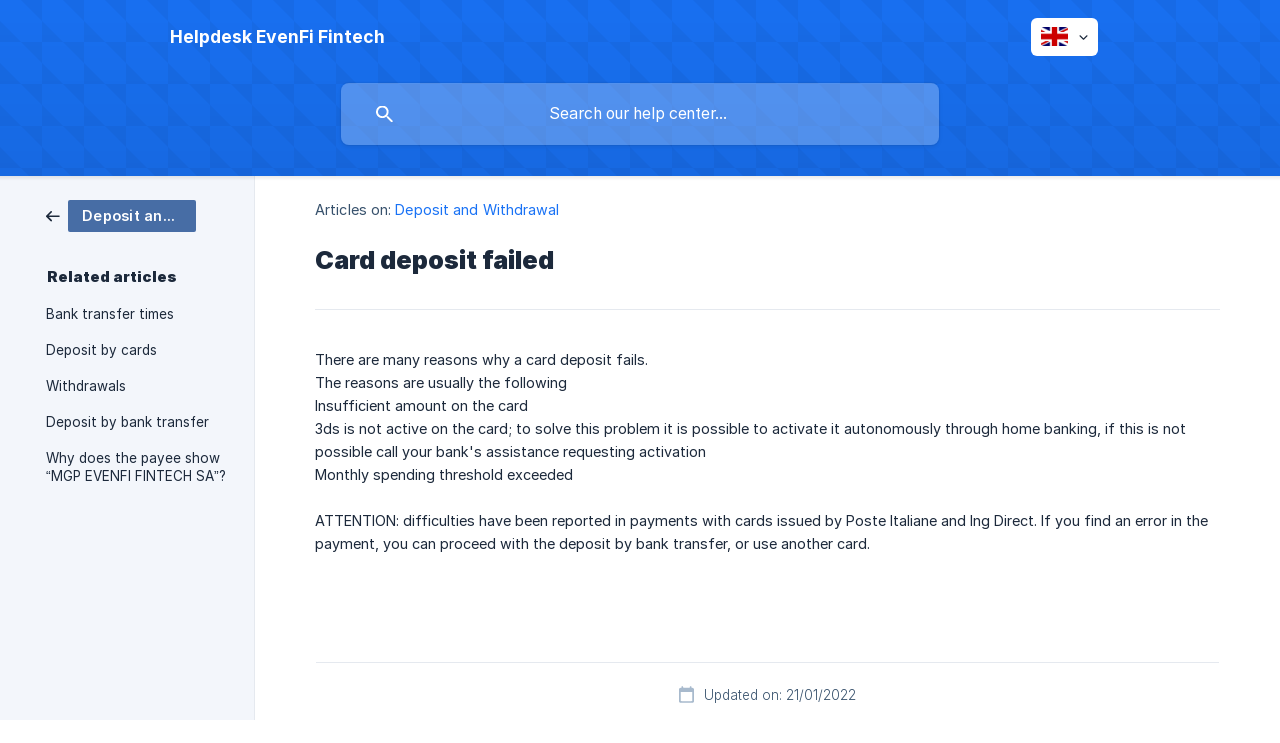

--- FILE ---
content_type: text/html; charset=utf-8
request_url: https://helpdesk.evenfi.com/en/article/card-deposit-failed-oz85kp/
body_size: 3985
content:
<!DOCTYPE html><html lang="en" dir="ltr"><head><meta http-equiv="Content-Type" content="text/html; charset=utf-8"><meta name="viewport" content="width=device-width, initial-scale=1"><meta property="og:locale" content="en"><meta property="og:site_name" content="Helpdesk EvenFi Fintech"><meta property="og:type" content="website"><link rel="icon" href="https://image.crisp.chat/avatar/website/533e6e0d-5135-465d-a1fb-cd9e1aeaa595/512/?1767772356183" type="image/jpeg"><link rel="apple-touch-icon" href="https://image.crisp.chat/avatar/website/533e6e0d-5135-465d-a1fb-cd9e1aeaa595/512/?1767772356183" type="image/jpeg"><meta name="msapplication-TileColor" content="#1972F5"><meta name="msapplication-TileImage" content="https://image.crisp.chat/avatar/website/533e6e0d-5135-465d-a1fb-cd9e1aeaa595/512/?1767772356183"><style type="text/css">*::selection {
  background: rgba(25, 114, 245, .2);
}

.csh-theme-background-color-default {
  background-color: #1972F5;
}

.csh-theme-background-color-light {
  background-color: #F3F6FB;
}

.csh-theme-background-color-light-alpha {
  background-color: rgba(243, 246, 251, .4);
}

.csh-button.csh-button-accent {
  background-color: #1972F5;
}

.csh-article .csh-article-content article a {
  color: #1972F5;
}

.csh-article .csh-article-content article .csh-markdown.csh-markdown-title.csh-markdown-title-h1 {
  border-color: #1972F5;
}

.csh-article .csh-article-content article .csh-markdown.csh-markdown-code.csh-markdown-code-inline {
  background: rgba(25, 114, 245, .075);
  border-color: rgba(25, 114, 245, .2);
  color: #1972F5;
}

.csh-article .csh-article-content article .csh-markdown.csh-markdown-list .csh-markdown-list-item:before {
  background: #1972F5;
}</style><title>Card deposit failed
 | Helpdesk EvenFi Fintech</title><script type="text/javascript">window.$crisp = [];

CRISP_WEBSITE_ID = "533e6e0d-5135-465d-a1fb-cd9e1aeaa595";

CRISP_RUNTIME_CONFIG = {
  locale : "en"
};

(function(){d=document;s=d.createElement("script");s.src="https://client.crisp.chat/l.js";s.async=1;d.getElementsByTagName("head")[0].appendChild(s);})();
</script><script type="text/javascript">window.$crisp.push(["do", "chat:hide"]);</script><style>
	header .csh-header-main-actions-website {
		display: none !important;
	}

	footer .csh-footer-ask-buttons .csh-button-icon-chat {
		display: none !important;
	}
	
	.csh-footer-ask-text-label {
		display: none !important;
	}
</style><meta name="description" content="There are many reasons why a card deposit fails."><meta property="og:title" content="Card deposit failed"><meta property="og:description" content="There are many reasons why a card deposit fails."><meta property="og:url" content="https://helpdesk.evenfi.com/en/article/card-deposit-failed-oz85kp/"><link rel="canonical" href="https://helpdesk.evenfi.com/en/article/card-deposit-failed-oz85kp/"><link rel="stylesheet" href="https://static.crisp.help/stylesheets/libs/libs.min.css?cca2211f2ccd9cb5fb332bc53b83aaf4c" type="text/css"/><link rel="stylesheet" href="https://static.crisp.help/stylesheets/site/common/common.min.css?ca10ef04f0afa03de4dc66155cd7f7cf7" type="text/css"/><link rel="stylesheet" href="https://static.crisp.help/stylesheets/site/article/article.min.css?cfcf77a97d64c1cccaf0a3f413d2bf061" type="text/css"/><script src="https://static.crisp.help/javascripts/libs/libs.min.js?c2b50f410e1948f5861dbca6bbcbd5df9" type="text/javascript"></script><script src="https://static.crisp.help/javascripts/site/common/common.min.js?c86907751c64929d4057cef41590a3137" type="text/javascript"></script><script src="https://static.crisp.help/javascripts/site/article/article.min.js?c482d30065e2a0039a69f04e84d9f3fc9" type="text/javascript"></script></head><body><header role="banner"><div class="csh-wrapper"><div class="csh-header-main"><a href="/en/" role="none" class="csh-header-main-logo"><span class="csh-header-main-logo-name csh-font-sans-semibold">Helpdesk EvenFi Fintech</span></a><div role="none" class="csh-header-main-actions"><div data-expanded="false" role="none" onclick="CrispHelpdeskCommon.toggle_language()" class="csh-header-main-actions-locale"><div class="csh-header-main-actions-locale-current"><span data-country="gb" class="csh-flag"><span class="csh-flag-image"></span></span></div><ul><li><a href="/en/" data-current="true" role="none" class="csh-font-sans-medium"><span data-country="gb" class="csh-flag"><span class="csh-flag-image"></span></span>English</a></li><li><a href="/es/" data-current="false" role="none" class="csh-font-sans-regular"><span data-country="es" class="csh-flag"><span class="csh-flag-image"></span></span>Spanish</a></li><li><a href="/it/" data-current="false" role="none" class="csh-font-sans-regular"><span data-country="it" class="csh-flag"><span class="csh-flag-image"></span></span>Italian</a></li></ul></div><a href="https://evenfi.com/" target="_blank" rel="noopener noreferrer" role="none" class="csh-header-main-actions-website"><span class="csh-header-main-actions-website-itself csh-font-sans-regular">Go to website</span></a></div><span class="csh-clear"></span></div><form action="/en/includes/search/" role="search" onsubmit="return false" data-target-suggest="/en/includes/suggest/" data-target-report="/en/includes/report/" data-has-emphasis="false" data-has-focus="false" data-expanded="false" data-pending="false" class="csh-header-search"><span class="csh-header-search-field"><input type="search" name="search_query" autocomplete="off" autocorrect="off" autocapitalize="off" maxlength="100" placeholder="Search our help center..." aria-label="Search our help center..." role="searchbox" onfocus="CrispHelpdeskCommon.toggle_search_focus(true)" onblur="CrispHelpdeskCommon.toggle_search_focus(false)" onkeydown="CrispHelpdeskCommon.key_search_field(event)" onkeyup="CrispHelpdeskCommon.type_search_field(this)" onsearch="CrispHelpdeskCommon.search_search_field(this)" class="csh-font-sans-regular"><span class="csh-header-search-field-autocomplete csh-font-sans-regular"></span><span class="csh-header-search-field-ruler"><span class="csh-header-search-field-ruler-text csh-font-sans-semibold"></span></span></span><div class="csh-header-search-results"></div></form></div><div data-tile="slanted-stars" data-has-banner="false" class="csh-header-background csh-theme-background-color-default"></div></header><div id="body" class="csh-theme-background-color-light csh-body-full"><div class="csh-wrapper csh-wrapper-full csh-wrapper-large"><div class="csh-article"><aside role="complementary"><div class="csh-aside"><div class="csh-article-category csh-navigation"><a href="/en/category/deposit-and-withdrawal-elu9kf/" role="link" class="csh-navigation-back csh-navigation-back-item"><span data-has-category="true" class="csh-category-badge csh-font-sans-medium">Deposit and Withdrawal</span></a></div><p class="csh-aside-title csh-text-wrap csh-font-sans-bold">Related articles</p><ul role="list"><li role="listitem"><a href="/en/article/bank-transfer-times-vlpb53/" role="link" class="csh-aside-spaced csh-text-wrap csh-font-sans-regular">Bank transfer times</a></li><li role="listitem"><a href="/en/article/deposit-by-cards-1y8tpq7/" role="link" class="csh-aside-spaced csh-text-wrap csh-font-sans-regular">Deposit by cards</a></li><li role="listitem"><a href="/en/article/withdrawals-r1d1gh/" role="link" class="csh-aside-spaced csh-text-wrap csh-font-sans-regular">Withdrawals</a></li><li role="listitem"><a href="/en/article/deposit-by-bank-transfer-8n3fao/" role="link" class="csh-aside-spaced csh-text-wrap csh-font-sans-regular">Deposit by bank transfer</a></li><li role="listitem"><a href="/en/article/why-does-the-payee-show-mgp-evenfi-fintech-sa-edhdo6/" role="link" class="csh-aside-spaced csh-text-wrap csh-font-sans-regular">Why does the payee show “MGP EVENFI FINTECH SA”?</a></li></ul></div></aside><div role="main" class="csh-article-content csh-article-content-split"><div class="csh-article-content-wrap"><article class="csh-text-wrap"><div role="heading" class="csh-article-content-header"><div class="csh-article-content-header-metas"><div class="csh-article-content-header-metas-category csh-font-sans-regular">Articles on:<span> </span><a href="/en/category/deposit-and-withdrawal-elu9kf/" role="link">Deposit and Withdrawal</a></div></div><h1 class="csh-font-sans-bold">Card deposit failed</h1></div><div role="article" class="csh-article-content-text csh-article-content-text-large"><p><span>There are many reasons why a card deposit fails.</span></p><p><span>The reasons are usually the following</span></p><p><span>Insufficient amount on the card</span></p><p><span>3ds is not active on the card; to solve this problem it is possible to activate it autonomously through home banking, if this is not possible call your bank's assistance requesting activation</span></p><p><span>Monthly spending threshold exceeded</span></p><p><br></p><p><span>ATTENTION: difficulties have been reported in payments with cards issued by Poste Italiane and Ing Direct. If you find an error in the payment, you can proceed with the deposit by bank transfer, or use another card.</span></p><p><br></p><span class="csh-markdown csh-markdown-line csh-article-content-separate csh-article-content-separate-top"></span><p class="csh-article-content-updated csh-text-wrap csh-font-sans-light">Updated on: 21/01/2022</p><span class="csh-markdown csh-markdown-line csh-article-content-separate csh-article-content-separate-bottom"></span></div></article><section data-has-answer="false" role="none" class="csh-article-rate"><div class="csh-article-rate-ask csh-text-wrap"><p class="csh-article-rate-title csh-font-sans-medium">Was this article helpful?</p><ul><li><a href="#" role="button" aria-label="Yes" onclick="CrispHelpdeskArticle.answer_feedback(true); return false;" class="csh-button csh-button-grey csh-button-small csh-font-sans-medium">Yes</a></li><li><a href="#" role="button" aria-label="No" onclick="CrispHelpdeskArticle.answer_feedback(false); return false;" class="csh-button csh-button-grey csh-button-small csh-font-sans-medium">No</a></li></ul></div><div data-is-open="false" class="csh-article-rate-feedback-wrap"><div data-had-error="false" class="csh-article-rate-feedback-container"><form action="https://helpdesk.evenfi.com/en/article/card-deposit-failed-oz85kp/feedback/" method="post" onsubmit="CrispHelpdeskArticle.send_feedback_comment(this); return false;" data-is-locked="false" class="csh-article-rate-feedback"><p class="csh-article-rate-feedback-title csh-font-sans-bold">Share your feedback</p><textarea name="feedback_comment" cols="1" rows="1" maxlength="200" placeholder="Explain shortly what you think about this article.
We may get back to you." onkeyup="CrispHelpdeskArticle.type_feedback_comment(event)" class="csh-article-rate-feedback-field csh-font-sans-regular"></textarea><div class="csh-article-rate-feedback-actions"><button type="submit" role="button" aria-label="Send My Feedback" data-action="send" class="csh-button csh-button-accent csh-font-sans-medium">Send My Feedback</button><a href="#" role="button" aria-label="Cancel" onclick="CrispHelpdeskArticle.cancel_feedback_comment(); return false;" data-action="cancel" class="csh-button csh-button-grey csh-font-sans-medium">Cancel</a></div></form></div></div><div data-is-satisfied="true" class="csh-article-rate-thanks"><p class="csh-article-rate-title csh-article-rate-thanks-title csh-font-sans-semibold">Thank you!</p><div class="csh-article-rate-thanks-smiley csh-article-rate-thanks-smiley-satisfied"><span data-size="large" data-name="blushing" class="csh-smiley"></span></div><div class="csh-article-rate-thanks-smiley csh-article-rate-thanks-smiley-dissatisfied"><span data-size="large" data-name="thumbs-up" class="csh-smiley"></span></div></div></section></div></div></div></div></div><footer role="contentinfo"><div class="csh-footer-ask"><div class="csh-wrapper"><div class="csh-footer-ask-text"><p class="csh-footer-ask-text-title csh-text-wrap csh-font-sans-bold">Not finding what you are looking for?</p><p class="csh-footer-ask-text-label csh-text-wrap csh-font-sans-regular">Chat with us or send us an email.</p></div><ul class="csh-footer-ask-buttons"><li><a aria-label="Chat with us" href="https://go.crisp.chat/chat/embed/?website_id=533e6e0d-5135-465d-a1fb-cd9e1aeaa595" target="_blank" role="button" class="csh-button csh-button-accent csh-button-icon-chat csh-button-has-left-icon csh-font-sans-regular">Chat with us</a></li><li><a aria-label="Send us an email" href="mailto:support@evenfi.com" role="button" class="csh-button csh-button-accent csh-button-icon-email csh-button-has-left-icon csh-font-sans-regular">Send us an email</a></li></ul></div></div><div class="csh-footer-copyright csh-footer-copyright-separated"><div class="csh-wrapper"><span class="csh-footer-copyright-brand"><span class="csh-font-sans-regular">© 2026 Helpdesk EvenFi Fintech</span></span><span class="csh-footer-copyright-crisp csh-font-sans-regular">We run on<span> </span><a href="https://crisp.chat/knowledge/?utm_medium=knowledge" rel="nofollow" target="_blank" role="none" class="csh-font-sans-medium">Crisp Knowledge</a>.</span></div></div></footer></body></html>

--- FILE ---
content_type: image/svg+xml
request_url: https://static.crisp.help/images/site/common/tiles/slanted-stars.svg?c4bfaeb
body_size: -552
content:
<svg height="30" viewBox="0 0 30 30" width="30" xmlns="http://www.w3.org/2000/svg"><path d="M0 15l15 15H0zM15 0l15 15V0z" fill-rule="evenodd"/></svg>